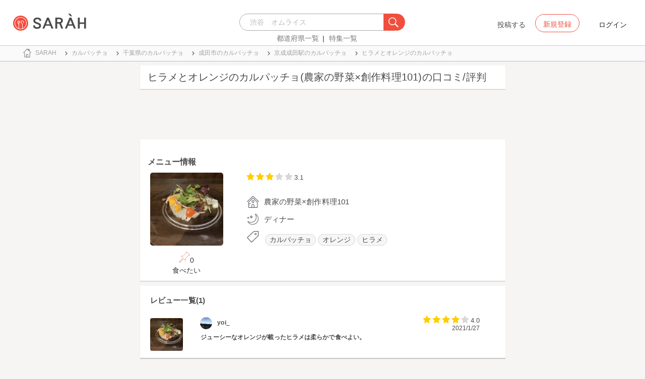

--- FILE ---
content_type: text/html; charset=utf-8
request_url: https://sarah30.com/menus/2568191
body_size: 11327
content:
<!DOCTYPE html>
<html lang="ja">
  <head>
    <!-- Google Tag Manager -->
    <script>(function(w,d,s,l,i){w[l]=w[l]||[];w[l].push({'gtm.start':
    new Date().getTime(),event:'gtm.js'});var f=d.getElementsByTagName(s)[0],
    j=d.createElement(s),dl=l!='dataLayer'?'&l='+l:'';j.async=true;j.src=
    'https://www.googletagmanager.com/gtm.js?id='+i+dl+ '&gtm_auth=0QjIEuUzAgIke0c1oG0biQ&gtm_preview=env-2&gtm_cookies_win=x';f.parentNode.insertBefore(j,f);
    })(window,document,'script','dataLayer','GTM-T45HD9V');</script>
    <!-- End Google Tag Manager -->

    <meta property="fb:app_id" content="664988653549316" />
    <meta property="og:site_name" content="No.1のメニューが見つかる外食クチコミサービス《SARAH》" />
    <meta property="fb:admins" content="SARAH.OfficialAccount" />

      <title data-react-helmet="true">ヒラメとオレンジのカルパッチョ(農家の野菜×創作料理101)の口コミ一覧 | No.1のメニューが見つかる外食クチコミサービス《SARAH》</title>
      <meta data-react-helmet="true" property="og:type" content="article"/><meta data-react-helmet="true" property="og:url" content="https://sarah30.com/menus/2568191"/><meta data-react-helmet="true" name="description" content="ヒラメとオレンジのカルパッチョ(農家の野菜×創作料理101)の口コミ・評判なら、メニュー単位で探せる、No.1のメニューが見つかる外食クチコミサービス《SARAH》[サラ]。農家の野菜×創作料理101の人気メニューヒラメとオレンジのカルパッチョの口コミ・評価を見ることができます。"/><meta data-react-helmet="true" name="keywords" content="口コミ"/><meta data-react-helmet="true" name="og:description" content="ヒラメとオレンジのカルパッチョ(農家の野菜×創作料理101)の口コミ・評判なら、メニュー単位で探せる、No.1のメニューが見つかる外食クチコミサービス《SARAH》[サラ]。農家の野菜×創作料理101の人気メニューヒラメとオレンジのカルパッチョの口コミ・評価を見ることができます。"/><meta data-react-helmet="true" name="og:title" content="ヒラメとオレンジのカルパッチョ(農家の野菜×創作料理101)の口コミ一覧 | No.1のメニューが見つかる外食クチコミサービス《SARAH》"/><meta data-react-helmet="true" property="og:image" content="https://cdn.sarah30.com/reviews/photos/000/772/340/x_large/27b1e65aefb20dbcf448f58b9d70ffff6f178998.jpg"/><meta data-react-helmet="true" name="robots" content="max-image-preview:large"/>
      

    <script src="/lazysizes.min.js" type="text/javascript" async=""></script>
    <meta name="csrf-param" content="authenticity_token" />
<meta name="csrf-token" content="lTFkjhL0LSSikyfLdB9TzFyZYAW9et6isi3XAdPNWivcZCFcY1REnua6D8o/GUrifZGxT2BIBM0bGmeKKmcqBw==" />
    <link rel="stylesheet" media="all" href="/assets/application-333e3ded5c426113eb1c9bfa1a5eec1ce6005022b34541c4314e98b1c1d082c3.css" />
    
    <meta name="viewport" content="width=device-width,initial-scale=1.0,minimum-scale=1.0,user-scalable=no">
    <link rel="shortcut icon" type="image/x-icon" href="/favicon.ico" />
      <script type="application/ld+json">
          [{"@context":"http://schema.org","@type":"Product","name":"ヒラメとオレンジのカルパッチョ","url":"https://sarah30.com/menus/2568191","image":"https://cdn.sarah30.com/reviews/photos/000/772/340/large/ff5169116e91ee6ddc646f2f0f6549b9e622df38.jpg","thumbnailUrl":"https://cdn.sarah30.com/reviews/photos/000/772/340/thumb/6c12ee1304258be41d48bfa1600d639290c3e542.jpg","provider":{"@context":"http://schema.org","@type":"Restaurant","name":"農家の野菜×創作料理101","address":"千葉県成田市花崎町８１４−９","telephone":"0476857611","image":"https://cdn.sarah30.com/assets/no-menu-image-500_500.jpg"},"aggregateRating":{"@type":"AggregateRating","ratingValue":"3.1","bestRating":"5","ratingCount":1,"worstRating":"1"},"review":[{"@type":"Review","author":{"@type":"Person","name":"yoi_"},"datePublished":"2021-01-27T21:26:24.000Z","dateCreated":"2021-01-27T21:26:24.000Z","dateModified":"2021-01-29T11:56:26.000Z","description":"ジューシーなオレンジが載ったヒラメは柔らかで食べよい。","reviewRating":{"@type":"Rating","bestRating":"5","ratingValue":"4.0","worstRating":"1"}}]},{"@context":"https://schema.org","@graph":[{"@type":"WebSite","@id":"https://sarah30.com/#website","url":"https://sarah30.com/","name":"No.1のメニューが見つかる外食クチコミサービス《SARAH》","description":"レストランの一皿に対する口コミを中心とした、No.1のメニューが見つかる外食クチコミサービス《SARAH》[サラ] 全国3081397件の件の人気メニューランキングから、それぞれのジャンル・地域の人気おすすめメニューの口コミ・評判・ランキングを見て食べたい一皿を見つけよう。","publisher":{"@id":"https://sarah30.com/#organization"},"inLanguage":"ja"},{"@type":"WebPage","@id":"https://sarah30.com/menus/2568191","url":"https://sarah30.com/menus/2568191","name":"ヒラメとオレンジのカルパッチョ(農家の野菜×創作料理101)の口コミ一覧 | No.1のメニューが見つかる外食クチコミサービス《SARAH》","isPartOf":{"@id":"https://sarah30.com/#website"},"primaryImageOfPage":{"@id":"https://cdn.sarah30.com/reviews/photos/000/772/340/x_large/27b1e65aefb20dbcf448f58b9d70ffff6f178998.jpg"},"image":{"@id":"https://cdn.sarah30.com/reviews/photos/000/772/340/x_large/27b1e65aefb20dbcf448f58b9d70ffff6f178998.jpg"},"description":"ヒラメとオレンジのカルパッチョ(農家の野菜×創作料理101)の口コミ・評判なら、メニュー単位で探せる、No.1のメニューが見つかる外食クチコミサービス《SARAH》[サラ]。農家の野菜×創作料理101の人気メニューヒラメとオレンジのカルパッチョの口コミ・評価を見ることができます。","breadcrumb":{"@id":"https://sarah30.com/menus/2568191#breadcrumb"},"inLanguage":"ja","potentialAction":[{"@type":"ReadAction","target":"https://sarah30.com/menus/2568191#breadcrumb"}]},{"@type":"ImageObject","inLanguage":"ja","@id":"https://sarah30.com/menus/2568191","url":"https://cdn.sarah30.com/reviews/photos/000/772/340/x_large/27b1e65aefb20dbcf448f58b9d70ffff6f178998.jpg","contentUrl":"https://cdn.sarah30.com/reviews/photos/000/772/340/x_large/27b1e65aefb20dbcf448f58b9d70ffff6f178998.jpg"},{"@type":"BreadcrumbList","@id":"https://sarah30.com/menus/2568191#breadcrumb","itemListElement":[{"@type":"ListItem","position":1,"item":{"@id":"https://sarah30.com/","name":"トップ"}},{"@type":"ListItem","position":2,"item":{"@id":"https://sarah30.com/カルパッチョ","name":"カルパッチョ"}},{"@type":"ListItem","position":3,"item":{"@id":"https://sarah30.com/カルパッチョ?state=12","name":"千葉県のカルパッチョ"}},{"@type":"ListItem","position":4,"item":{"@id":"https://sarah30.com/カルパッチョ?city=626","name":"成田市のカルパッチョ"}},{"@type":"ListItem","position":5,"item":{"@id":"https://sarah30.com/カルパッチョ?station=5428","name":"京成成田駅のカルパッチョ"}},{"@type":"ListItem","position":6,"item":{"@id":"https://sarah30.com/menus/2568191","name":"ヒラメとオレンジのカルパッチョ"}}]},{"@type":"Organization","@id":"https://sarah30.com/#organization","name":"SARAH Inc.","url":"https://corporate.sarah30.com/"}]}]
      </script>

    <script async src="https://www.googletagmanager.com/gtag/js?id=AW-952812358"></script>
    <script>
      window.dataLayer = window.dataLayer || [];
      function gtag(){dataLayer.push(arguments);}
    </script>

    <meta name="msvalidate.01" content="3BD4695777AAE845308EF203EEEA2484" />

    <script async src="https://pagead2.googlesyndication.com/pagead/js/adsbygoogle.js?client=ca-pub-6852609287458553"
     crossorigin="anonymous"></script>
   <script>
      (adsbygoogle = window.adsbygoogle || []).push({google_ad_client: 'ca-pub-6852609287458553',enable_page_level_ads: true});
    </script>
  </head>



  <body class="desktop">
    <!-- Google Tag Manager (noscript) -->
    <noscript><iframe src="https://www.googletagmanager.com/ns.html?id=GTM-T45HD9V&gtm_auth=0QjIEuUzAgIke0c1oG0biQ&gtm_preview=env-2&gtm_cookies_win=x"
    height="0" width="0" style="display:none;visibility:hidden"></iframe></noscript>
    <!-- End Google Tag Manager (noscript) -->

    <script type="application/json" id="js-react-on-rails-context">{"inMailer":false,"i18nLocale":"ja","i18nDefaultLocale":"ja","href":"https://sarah30.com/menus/2568191","location":"/menus/2568191","scheme":"https","host":"sarah30.com","port":null,"pathname":"/menus/2568191","search":null,"httpAcceptLanguage":null,"serverSide":false}</script>
<script type="application/json" class="js-react-on-rails-component">{"component_name":"Router","props":{"gaTrackingId":"UA-46433934-3","request_variant":"desktop","facebookPixelId":2130854556934564,"twitterConversionTagId":"o0g3q","googleAdwordsRemarketingTagId":"AW-952812358"},"trace":false,"dom_id":"Router-react-component-e4742b94-c7e5-4313-b40e-f141c0685cb0"}</script>
    <div id="Router-react-component-e4742b94-c7e5-4313-b40e-f141c0685cb0"><div data-reactroot="" data-reactid="1" data-react-checksum="-1000173228"><!-- react-empty: 2 --><header class="header-container add-border" data-reactid="3"><p class="sarah-title" style="margin:0 auto;width:400px;" data-reactid="4"><a rel="" href="/" data-reactid="5"><img src="/image/logo-desktop.svg" alt="No.1のメニューが見つかる外食クチコミサービス《SARAH》" height="23" width="102" class="desktop-logo" style="vertical-align:top;" data-reactid="6"/></a></p><div class="searchbox" data-reactid="7"><section data-reactid="8"><form action="/menus" data-reactid="9"><div class="input-group seach-box-style-for-device" data-reactid="10"><div role="combobox" aria-haspopup="listbox" aria-owns="react-autowhatever-1" aria-expanded="false" class="react-autosuggest__container" data-reactid="11"><input type="search" value="" autocomplete="off" aria-autocomplete="list" aria-controls="react-autowhatever-1" class="react-autosuggest__input" placeholder="渋谷　オムライス" data-reactid="12"/><div id="react-autowhatever-1" role="listbox" class="react-autosuggest__suggestions-container" data-reactid="13"></div></div><div class="input-group-btn search-btn-for-device" data-reactid="14"><button type="submit" data-reactid="15"><img src="/image/search_button@3x.png" class="btn btn-default search-box-btn desktop-search-btn" alt="" data-reactid="16"/></button></div></div></form><nav class="search-btn-bottom-link" style="padding-top:5px;" data-reactid="17"><ul data-reactid="18"><li data-reactid="19"><a class="state-text header-link first" href="/states" data-reactid="20">都道府県一覧</a></li><li data-reactid="21"><a href="/topics" class="state-text header-link" data-reactid="22">特集一覧</a></li></ul></nav></section></div><div data-reactid="23"><div class="register-contents" data-reactid="24"><span class="post-btn" data-reactid="25">投稿する</span><button class="register-button" style="border:10px;box-sizing:border-box;display:inline-block;font-family:Roboto, sans-serif;-webkit-tap-highlight-color:rgba(0, 0, 0, 0);cursor:pointer;text-decoration:none;margin:0;padding:0;outline:none;font-size:inherit;font-weight:inherit;position:relative;z-index:1;height:36px;line-height:36px;min-width:88px;color:rgba(0, 0, 0, 0.87);transition:all 450ms cubic-bezier(0.23, 1, 0.32, 1) 0ms;border-radius:2px;user-select:none;overflow:hidden;background-color:rgba(0, 0, 0, 0);text-align:center;-moz-box-sizing:border-box;-webkit-transition:all 450ms cubic-bezier(0.23, 1, 0.32, 1) 0ms;-moz-transition:all 450ms cubic-bezier(0.23, 1, 0.32, 1) 0ms;-webkit-user-select:none;-moz-user-select:none;-ms-user-select:none;" tabindex="0" type="button" data-reactid="26"><div data-reactid="27"><span style="position:relative;padding-left:16px;padding-right:16px;vertical-align:middle;letter-spacing:0;text-transform:uppercase;font-weight:500;font-size:14px;" data-reactid="28">新規登録</span></div></button><button class="login-text none-link-decoration" style="border:10px;box-sizing:border-box;display:inline-block;font-family:Roboto, sans-serif;-webkit-tap-highlight-color:rgba(0, 0, 0, 0);cursor:pointer;text-decoration:none;margin:0;padding:0;outline:none;font-size:inherit;font-weight:inherit;position:relative;z-index:1;height:36px;line-height:36px;min-width:88px;color:rgba(0, 0, 0, 0.87);transition:all 450ms cubic-bezier(0.23, 1, 0.32, 1) 0ms;border-radius:2px;user-select:none;overflow:hidden;background-color:rgba(0, 0, 0, 0);text-align:center;-moz-box-sizing:border-box;-webkit-transition:all 450ms cubic-bezier(0.23, 1, 0.32, 1) 0ms;-moz-transition:all 450ms cubic-bezier(0.23, 1, 0.32, 1) 0ms;-webkit-user-select:none;-moz-user-select:none;-ms-user-select:none;" tabindex="0" type="button" data-reactid="29"><div data-reactid="30"><!-- react-text: 31 -->ログイン<!-- /react-text --></div></button></div><!-- react-empty: 32 --></div><span style="position:absolute;bottom:0;right:0;" data-reactid="33"></span></header><main style="margin-top:100px;" data-reactid="34"><div class="desktop-top-container" data-reactid="35"><!-- react-empty: 36 --><nav class="desktop-breadcrumb clearfix _nav_breadcrumb" data-reactid="37"><ol itemscope="" itemtype="http://schema.org/BreadcrumbList" data-reactid="38"><li itemprop="itemListElement" itemscope="" itemtype="http://schema.org/ListItem" data-reactid="39"><a href="/" class="" itemprop="item" data-reactid="40"><div data-reactid="41"><div class="breadcrumb-content" style="color:#4a4a4a;display:block;font-size:13px;line-height:normal;position:relative;transition:all 450ms cubic-bezier(0.23, 1, 0.32, 1) 0ms;margin-left:0;padding-left:50px;padding-right:16px;padding-bottom:5px;padding-top:8px;min-height:35px;font-family:HiraginoSans-W6;font-weight:600;font-style:normal;font-stretch:normal;letter-spacing:-0.1px;-webkit-transition:all 450ms cubic-bezier(0.23, 1, 0.32, 1) 0ms;-moz-transition:all 450ms cubic-bezier(0.23, 1, 0.32, 1) 0ms;" data-reactid="42"><img src="/image/breadcrumb_home.svg" style="height:24px;width:24px;display:block;position:absolute;top:0;margin:12px;left:4px;margin-top:5px;margin-bottom:5px;" class="home" alt="トップ" color="#757575" data-reactid="43"/><span class="breadcrumb-text-home" data-reactid="44"><span itemprop="name" data-reactid="45">SARAH</span></span></div></div></a><meta itemprop="position" content="1" data-reactid="46"/></li><li itemprop="itemListElement" itemscope="" itemtype="http://schema.org/ListItem" data-reactid="47"><a href="/カルパッチョ" class="" itemprop="item" data-reactid="48"><div data-reactid="49"><div class="breadcrumb-content" style="color:#4a4a4a;display:block;font-size:13px;line-height:normal;position:relative;transition:all 450ms cubic-bezier(0.23, 1, 0.32, 1) 0ms;margin-left:0;padding-left:50px;padding-right:16px;padding-bottom:5px;padding-top:8px;min-height:35px;font-family:HiraginoSans-W6;font-weight:600;font-style:normal;font-stretch:normal;letter-spacing:-0.1px;-webkit-transition:all 450ms cubic-bezier(0.23, 1, 0.32, 1) 0ms;-moz-transition:all 450ms cubic-bezier(0.23, 1, 0.32, 1) 0ms;" data-reactid="50"><img src="/image/allow-right.svg" style="height:24px;width:24px;display:block;position:absolute;top:0;margin:12px;left:4px;margin-top:5px;margin-bottom:5px;" class="breadcrumb-icon" alt="" color="#757575" data-reactid="51"/><span class="breadcrumb-text" data-reactid="52"><span itemprop="name" data-reactid="53">カルパッチョ</span></span></div></div></a><meta itemprop="position" content="2" data-reactid="54"/></li><li itemprop="itemListElement" itemscope="" itemtype="http://schema.org/ListItem" data-reactid="55"><a href="/カルパッチョ?state=12" class="" itemprop="item" data-reactid="56"><div data-reactid="57"><div class="breadcrumb-content" style="color:#4a4a4a;display:block;font-size:13px;line-height:normal;position:relative;transition:all 450ms cubic-bezier(0.23, 1, 0.32, 1) 0ms;margin-left:0;padding-left:50px;padding-right:16px;padding-bottom:5px;padding-top:8px;min-height:35px;font-family:HiraginoSans-W6;font-weight:600;font-style:normal;font-stretch:normal;letter-spacing:-0.1px;-webkit-transition:all 450ms cubic-bezier(0.23, 1, 0.32, 1) 0ms;-moz-transition:all 450ms cubic-bezier(0.23, 1, 0.32, 1) 0ms;" data-reactid="58"><img src="/image/allow-right.svg" style="height:24px;width:24px;display:block;position:absolute;top:0;margin:12px;left:4px;margin-top:5px;margin-bottom:5px;" class="breadcrumb-icon" alt="" color="#757575" data-reactid="59"/><span class="breadcrumb-text" data-reactid="60"><span itemprop="name" data-reactid="61">千葉県のカルパッチョ</span></span></div></div></a><meta itemprop="position" content="3" data-reactid="62"/></li><li itemprop="itemListElement" itemscope="" itemtype="http://schema.org/ListItem" data-reactid="63"><a href="/カルパッチョ?city=626" class="" itemprop="item" data-reactid="64"><div data-reactid="65"><div class="breadcrumb-content" style="color:#4a4a4a;display:block;font-size:13px;line-height:normal;position:relative;transition:all 450ms cubic-bezier(0.23, 1, 0.32, 1) 0ms;margin-left:0;padding-left:50px;padding-right:16px;padding-bottom:5px;padding-top:8px;min-height:35px;font-family:HiraginoSans-W6;font-weight:600;font-style:normal;font-stretch:normal;letter-spacing:-0.1px;-webkit-transition:all 450ms cubic-bezier(0.23, 1, 0.32, 1) 0ms;-moz-transition:all 450ms cubic-bezier(0.23, 1, 0.32, 1) 0ms;" data-reactid="66"><img src="/image/allow-right.svg" style="height:24px;width:24px;display:block;position:absolute;top:0;margin:12px;left:4px;margin-top:5px;margin-bottom:5px;" class="breadcrumb-icon" alt="" color="#757575" data-reactid="67"/><span class="breadcrumb-text" data-reactid="68"><span itemprop="name" data-reactid="69">成田市のカルパッチョ</span></span></div></div></a><meta itemprop="position" content="4" data-reactid="70"/></li><li itemprop="itemListElement" itemscope="" itemtype="http://schema.org/ListItem" data-reactid="71"><a href="/カルパッチョ?station=5428" class="" itemprop="item" data-reactid="72"><div data-reactid="73"><div class="breadcrumb-content" style="color:#4a4a4a;display:block;font-size:13px;line-height:normal;position:relative;transition:all 450ms cubic-bezier(0.23, 1, 0.32, 1) 0ms;margin-left:0;padding-left:50px;padding-right:16px;padding-bottom:5px;padding-top:8px;min-height:35px;font-family:HiraginoSans-W6;font-weight:600;font-style:normal;font-stretch:normal;letter-spacing:-0.1px;-webkit-transition:all 450ms cubic-bezier(0.23, 1, 0.32, 1) 0ms;-moz-transition:all 450ms cubic-bezier(0.23, 1, 0.32, 1) 0ms;" data-reactid="74"><img src="/image/allow-right.svg" style="height:24px;width:24px;display:block;position:absolute;top:0;margin:12px;left:4px;margin-top:5px;margin-bottom:5px;" class="breadcrumb-icon" alt="" color="#757575" data-reactid="75"/><span class="breadcrumb-text" data-reactid="76"><span itemprop="name" data-reactid="77">京成成田駅のカルパッチョ</span></span></div></div></a><meta itemprop="position" content="5" data-reactid="78"/></li><li itemprop="itemListElement" itemscope="" itemtype="http://schema.org/ListItem" data-reactid="79"><a href="/menus/2568191" disabled="" class="disable-link" itemprop="item" data-reactid="80"><div data-reactid="81"><div class="breadcrumb-content" style="color:#4a4a4a;display:block;font-size:13px;line-height:normal;position:relative;transition:all 450ms cubic-bezier(0.23, 1, 0.32, 1) 0ms;margin-left:0;padding-left:50px;padding-right:16px;padding-bottom:5px;padding-top:8px;min-height:35px;font-family:HiraginoSans-W6;font-weight:600;font-style:normal;font-stretch:normal;letter-spacing:-0.1px;-webkit-transition:all 450ms cubic-bezier(0.23, 1, 0.32, 1) 0ms;-moz-transition:all 450ms cubic-bezier(0.23, 1, 0.32, 1) 0ms;" data-reactid="82"><img src="/image/allow-right.svg" style="height:24px;width:24px;display:block;position:absolute;top:0;margin:12px;left:4px;margin-top:5px;margin-bottom:5px;" class="breadcrumb-icon" alt="" color="#757575" data-reactid="83"/><span class="breadcrumb-text" data-reactid="84"><span itemprop="name" data-reactid="85">ヒラメとオレンジのカルパッチョ</span></span></div></div></a><meta itemprop="position" content="6" data-reactid="86"/></li></ol></nav><div class="content-single-col" data-reactid="87"><article class="desktop-menu-detail-container" data-reactid="88"><h1 data-reactid="89">ヒラメとオレンジのカルパッチョ(農家の野菜×創作料理101)の口コミ/評判</h1><div style="width:100%;height:90px;padding:2px 0;" data-reactid="90"><ins class="adsbygoogle" style="display:inline-block;width:100%;height:100%;" data-ad-client="ca-pub-6852609287458553" data-ad-slot="7347106661" data-reactid="91"></ins></div><section class="menu-card clearfix _section_menu_information" style="padding-top:15px;" data-reactid="92"><h2 class="subtitle-text subtitle-base-font" data-reactid="93">メニュー情報</h2><div class="pull-left" style="width:25%;" data-reactid="94"><div style="margin-left:20px;width:145px;" data-reactid="95"><img style="border-radius:5px;" src="https://cdn.sarah30.com/reviews/photos/000/772/340/large/ff5169116e91ee6ddc646f2f0f6549b9e622df38.jpg" width="145" height="145" alt="ヒラメとオレンジのカルパッチョ(農家の野菜×創作料理101)" data-reactid="96"/><div class="text-center" style="margin-top:10px;margin-bottom:10px;" data-reactid="97"><div class="clip-btn-container" style="margin:0 auto;" data-reactid="98"><div data-reactid="99"><button style="border:none;background-color:#fff;outline:none;" data-reactid="100"><img src="/image/pin.svg" style="vertical-align:baseline;" alt="食べたいに登録" data-reactid="101"/><span data-reactid="102">0</span><div data-reactid="103"><span class=" text-base-font" data-reactid="104">食べたい</span></div></button></div></div></div></div></div><div class="pull-left" style="width:75%;" data-reactid="105"><div style="margin-left:30px;width:90%;" data-reactid="106"><div class="clearfix" data-reactid="107"><div class="pull-left" data-reactid="108"><span class="menu-score-outline " style="margin-top:3px;" data-reactid="109"><span class="menu-scored-star" data-reactid="110"></span><span class="menu-scored-star" data-reactid="111"></span><span class="menu-scored-star" data-reactid="112"></span><span class="menu-unscore-star" data-reactid="113"></span><span class="menu-unscore-star" data-reactid="114"></span><span class="menu-score-text text-base-font" data-reactid="115">3.1</span><span class="review-created-at" data-reactid="116"></span></span></div><div class="pull-left" style="padding-left:50px;" data-reactid="117"><span class="price-text text-base-font" data-reactid="118"></span></div></div><div style="margin-left:-15px;margin-top:20px;" data-reactid="119"><div data-reactid="120"><div style="color:#4a4a4a;display:block;font-size:13px;line-height:normal;position:relative;transition:all 450ms cubic-bezier(0.23, 1, 0.32, 1) 0ms;margin-left:0;padding-left:50px;padding-right:16px;padding-bottom:5px;padding-top:8px;min-height:35px;font-family:HiraginoSans-W6;font-weight:600;font-style:normal;font-stretch:normal;letter-spacing:-0.1px;-webkit-transition:all 450ms cubic-bezier(0.23, 1, 0.32, 1) 0ms;-moz-transition:all 450ms cubic-bezier(0.23, 1, 0.32, 1) 0ms;" data-reactid="121"><img src="/image/home.svg" style="height:24px;width:24px;display:block;position:absolute;top:0;margin:12px;left:4px;margin-top:5px;margin-bottom:5px;" alt="" color="#757575" data-reactid="122"/><span class="menu-content-name" data-reactid="123">農家の野菜×創作料理101</span></div></div><div data-reactid="124"><div style="color:#4a4a4a;display:block;font-size:13px;line-height:normal;position:relative;transition:all 450ms cubic-bezier(0.23, 1, 0.32, 1) 0ms;margin-left:0;padding-left:50px;padding-right:16px;padding-bottom:5px;padding-top:8px;min-height:35px;font-family:HiraginoSans-W6;font-weight:600;font-style:normal;font-stretch:normal;letter-spacing:-0.1px;-webkit-transition:all 450ms cubic-bezier(0.23, 1, 0.32, 1) 0ms;-moz-transition:all 450ms cubic-bezier(0.23, 1, 0.32, 1) 0ms;" data-reactid="125"><img src="/image/evening.svg" style="height:24px;width:24px;display:block;position:absolute;top:0;margin:12px;left:4px;margin-top:5px;margin-bottom:5px;" alt="" color="#757575" data-reactid="126"/><span class="menu-content-name" data-reactid="127">ディナー</span></div></div><div data-reactid="128"><div data-reactid="129"><div style="color:#4a4a4a;display:block;font-size:13px;line-height:30px;position:relative;transition:all 450ms cubic-bezier(0.23, 1, 0.32, 1) 0ms;margin-left:0;padding-left:50px;padding-right:16px;padding-bottom:5px;padding-top:8px;min-height:35px;font-family:HiraginoSans-W6;font-weight:600;font-style:normal;font-stretch:normal;letter-spacing:-0.1px;-webkit-transition:all 450ms cubic-bezier(0.23, 1, 0.32, 1) 0ms;-moz-transition:all 450ms cubic-bezier(0.23, 1, 0.32, 1) 0ms;" data-reactid="130"><li class="tag_container" data-reactid="131"><a class=" text-base-font" style="min-width:25px;height:25px;border-radius:38px;background-color:rgba(74, 74, 74, 0.05);border:solid 1px #d8d8d8;padding:3px 8px 3px 8px;margin-left:2px;margin-right:2px;white-space:nowrap;" href="/カルパッチョ" data-reactid="132">カルパッチョ</a></li><li class="tag_container" data-reactid="133"><a class=" text-base-font" style="min-width:25px;height:25px;border-radius:38px;background-color:rgba(74, 74, 74, 0.05);border:solid 1px #d8d8d8;padding:3px 8px 3px 8px;margin-left:2px;margin-right:2px;white-space:nowrap;" href="/menus?menu_ingredients[]=26" data-reactid="134">オレンジ</a></li><li class="tag_container" data-reactid="135"><a class=" text-base-font" style="min-width:25px;height:25px;border-radius:38px;background-color:rgba(74, 74, 74, 0.05);border:solid 1px #d8d8d8;padding:3px 8px 3px 8px;margin-left:2px;margin-right:2px;white-space:nowrap;" href="/menus?menu_ingredients[]=1785" data-reactid="136">ヒラメ</a></li><img src="/image/tag-icon.svg" style="height:24px;width:24px;display:block;position:absolute;top:0;margin:12px;left:4px;margin-top:5px;margin-bottom:5px;" alt="" color="#757575" data-reactid="137"/></div></div></div><div class="pull-right" style="margin-bottom:20px;" data-reactid="138"></div></div></div></div></section><section class="review-list-container review-list _section_menu_reviews" data-reactid="139"><h2 class="review-list-title subtitle-base-font" data-reactid="140">レビュー一覧(1)</h2><ul data-reactid="141"><li class="row no-side-margin review-card" data-reactid="142"><div class="col-md-2 col-xs-2 no-side-padding" data-reactid="143"><img src="https://cdn.sarah30.com/reviews/photos/000/772/340/thumb/6c12ee1304258be41d48bfa1600d639290c3e542.jpg" width="65" height="65" class="review-image" alt="ヒラメとオレンジのカルパッチョ(農家の野菜×創作料理101)" data-reactid="144"/></div><div class="col-md-10 col-xs-10 no-side-padding" data-reactid="145"><a rel="nofollow" href="/users/yoi_" data-reactid="146"><div data-reactid="147"><div class="reviewer-info" style="color:#4a4a4a;display:block;font-size:13px;line-height:normal;position:relative;transition:all 450ms cubic-bezier(0.23, 1, 0.32, 1) 0ms;margin-left:0;padding-left:50px;padding-right:16px;padding-bottom:5px;padding-top:8px;min-height:35px;font-family:HiraginoSans-W6;font-weight:600;font-style:normal;font-stretch:normal;letter-spacing:-0.1px;-webkit-transition:all 450ms cubic-bezier(0.23, 1, 0.32, 1) 0ms;-moz-transition:all 450ms cubic-bezier(0.23, 1, 0.32, 1) 0ms;" data-reactid="148"><img src="https://cdn.sarah30.com/users/avatars/000/016/142/thumb/profile-bgh5MK4X8z.jpeg?1512125776" style="height:24px;width:24px;display:block;position:absolute;top:0;margin:12px;left:4px;margin-top:5px;margin-bottom:5px;" class="icon-image" alt="yoi_" color="#757575" data-reactid="149"/><span class="username" data-reactid="150">yoi_</span></div></div></a><span class="menu-score-outline review-score" data-reactid="151"><span class="menu-scored-star" data-reactid="152"></span><span class="menu-scored-star" data-reactid="153"></span><span class="menu-scored-star" data-reactid="154"></span><span class="menu-scored-star" data-reactid="155"></span><span class="menu-unscore-star" data-reactid="156"></span><span class="menu-score-text text-base-font" data-reactid="157">4.0</span><span class="review-created-at" data-reactid="158">2021/1/27</span></span><div class="comment" data-reactid="159"><p class="comment-text" data-reactid="160">ジューシーなオレンジが載ったヒラメは柔らかで食べよい。</p></div><span data-reactid="161"></span></div></li></ul></section><section class="shop-content-container shop-card _section_shop_information" data-reactid="162"><h2 class="subtitle-text subtitle-base-font" data-reactid="163">店舗情報</h2><div class="row no-side-margin" data-reactid="164"><div class="col-md-6 col-xs-6 no-side-padding" data-reactid="165"><div style="height:170px;width:320px;margin:0 auto;background-color:#e6e6e6;" data-reactid="166"><iframe frameborder="0" style="width:100%;height:100%;" src="https://www.google.com/maps/embed/v1/place?zoom=16&amp;q=35.7773693,140.3163269&amp;key=AIzaSyA_4TVZGfYmtSAQU1JoNzZwhfis5JQxwnU" data-reactid="167"></iframe></div></div><div class="col-md-6 col-xs-6 no-side-padding" data-reactid="168"><div data-reactid="169"><a rel="" href="/shops/1511636" data-reactid="170"><div data-reactid="171"><div style="margin-left:0;padding-left:50px;padding-right:16px;padding-bottom:5px;padding-top:8px;position:relative;min-height:35px;" data-reactid="172"><img src="/image/home.svg" style="height:24px;width:24px;display:block;position:absolute;top:0;margin:12px;left:4px;margin-top:5px;margin-bottom:5px;" alt="" color="#757575" data-reactid="173"/><span class="menu-content-name" data-reactid="174">農家の野菜×創作料理101</span></div></div></a></div><div data-reactid="175"><div style="color:#4a4a4a;display:block;font-size:13px;line-height:normal;position:relative;transition:all 450ms cubic-bezier(0.23, 1, 0.32, 1) 0ms;margin-left:0;padding-left:50px;padding-right:16px;padding-bottom:5px;padding-top:8px;min-height:35px;font-family:HiraginoSans-W6;font-weight:600;font-style:normal;font-stretch:normal;letter-spacing:-0.1px;-webkit-transition:all 450ms cubic-bezier(0.23, 1, 0.32, 1) 0ms;-moz-transition:all 450ms cubic-bezier(0.23, 1, 0.32, 1) 0ms;" data-reactid="176"><img src="/image/map.svg" style="height:24px;width:24px;display:block;position:absolute;top:0;margin:12px;left:4px;margin-top:5px;margin-bottom:5px;" alt="" color="#757575" data-reactid="177"/><span class="shop-content-text" data-reactid="178">千葉県成田市花崎町８１４−９</span></div></div><div data-reactid="179"><div style="color:#4a4a4a;display:block;font-size:13px;line-height:normal;position:relative;transition:all 450ms cubic-bezier(0.23, 1, 0.32, 1) 0ms;margin-left:0;padding-left:50px;padding-right:16px;padding-bottom:5px;padding-top:8px;min-height:35px;font-family:HiraginoSans-W6;font-weight:600;font-style:normal;font-stretch:normal;letter-spacing:-0.1px;-webkit-transition:all 450ms cubic-bezier(0.23, 1, 0.32, 1) 0ms;-moz-transition:all 450ms cubic-bezier(0.23, 1, 0.32, 1) 0ms;" data-reactid="180"><img src="/image/clock.svg" style="height:24px;width:24px;display:block;position:absolute;top:0;margin:12px;left:4px;margin-top:5px;margin-bottom:5px;" alt="" color="#757575" data-reactid="181"/><span class="shop-content-text" data-reactid="182">今日不明</span></div></div><div data-reactid="183"><div style="color:#4a4a4a;display:block;font-size:13px;line-height:30px;position:relative;transition:all 450ms cubic-bezier(0.23, 1, 0.32, 1) 0ms;margin-left:0;padding-left:50px;padding-right:16px;padding-bottom:5px;padding-top:8px;min-height:35px;font-family:HiraginoSans-W6;font-weight:600;font-style:normal;font-stretch:normal;letter-spacing:-0.1px;-webkit-transition:all 450ms cubic-bezier(0.23, 1, 0.32, 1) 0ms;-moz-transition:all 450ms cubic-bezier(0.23, 1, 0.32, 1) 0ms;" data-reactid="184"><a style="font-family:HiraginoSans-W3;" href="/menus?station=1918" data-reactid="185"><span class="text-base-font" data-reactid="186">成田</span></a><!-- react-text: 187 --> / <!-- /react-text --><a style="font-family:HiraginoSans-W3;" href="/menus?station=5428" data-reactid="188"><span class="text-base-font" data-reactid="189">京成成田</span></a><img src="/image/train.svg" style="height:24px;width:24px;display:block;position:absolute;top:0;margin:12px;left:4px;margin-top:5px;margin-bottom:5px;" alt="" color="#757575" data-reactid="190"/></div></div><div data-reactid="191"><div style="color:#4a4a4a;display:block;font-size:13px;line-height:normal;position:relative;transition:all 450ms cubic-bezier(0.23, 1, 0.32, 1) 0ms;margin-left:0;padding-left:50px;padding-right:16px;padding-bottom:5px;padding-top:8px;min-height:35px;font-family:HiraginoSans-W6;font-weight:600;font-style:normal;font-stretch:normal;letter-spacing:-0.1px;-webkit-transition:all 450ms cubic-bezier(0.23, 1, 0.32, 1) 0ms;-moz-transition:all 450ms cubic-bezier(0.23, 1, 0.32, 1) 0ms;" data-reactid="192"><img src="/image/phone.svg" style="height:24px;width:24px;display:block;position:absolute;top:0;margin:12px;left:4px;margin-top:5px;margin-bottom:5px;" alt="" color="#757575" data-reactid="193"/><span class="shop-content-text" data-reactid="194">0476857611</span></div></div></div></div></section><ins class="adsbygoogle" style="display:block;margin:5px 0;" data-ad-client="ca-pub-6852609287458553" data-ad-slot="6119783348" data-ad-format="auto" data-full-width-responsive="true" data-reactid="195"></ins></article><aside class="_aside_related_genres" data-reactid="196"><section class="menu-card base" style="margin-bottom:20px;" data-reactid="197"><h2 class="related-content-title  subtitle-base-font" data-reactid="198">千葉県の関連ジャンル</h2><ul class="related-contents-list-container clearfix" data-reactid="199"><li class="related-content " data-reactid="200"><a href="/刺身?state=12" data-reactid="201"><img src="https://cdn.sarah30.com/tag_groups/cover_images/000/000/084/original/9b7442c4269cd98ec84253b86d444c80f45c2cbc.jpg?1473701628" width="120" height="120" class="related-content-image" alt="刺身" data-reactid="202"/></a><a class="related-content-name" href="/刺身?state=12" data-reactid="203">刺身</a></li><li class="related-content " data-reactid="204"><a href="/ユッケ?state=12" data-reactid="205"><img src="https://cdn.sarah30.com/tag_groups/cover_images/000/000/132/original/7df7365058d1d5d16e73361f21e4af3337322f0f.jpg?1473701860" width="120" height="120" class="related-content-image" alt="ユッケ" data-reactid="206"/></a><a class="related-content-name" href="/ユッケ?state=12" data-reactid="207">ユッケ</a></li><li class="related-content " data-reactid="208"><a href="/お造り?state=12" data-reactid="209"><img src="https://cdn.sarah30.com/tag_groups/cover_images/000/001/848/original/263fb3a32629aa1d1231cf9c5cd6807e2bed23bc.jpg?1491308648" width="120" height="120" class="related-content-image" alt="お造り" data-reactid="210"/></a><a class="related-content-name" href="/お造り?state=12" data-reactid="211">お造り</a></li><li class="related-content " data-reactid="212"><a href="/グリル?state=12" data-reactid="213"><img src="https://cdn.sarah30.com/tag_groups/cover_images/000/001/891/original/f8fe4656d9a7a85a9f0e1a14e6df7df7a1f5d874.jpg?1491309475" width="120" height="120" class="related-content-image" alt="グリル" data-reactid="214"/></a><a class="related-content-name" href="/グリル?state=12" data-reactid="215">グリル</a></li><li class="related-content " data-reactid="216"><a href="/タルタル?state=12" data-reactid="217"><img src="https://cdn.sarah30.com/tag_groups/cover_images/000/002/584/original/450657bfefd0dd12bc9754f16354edee17a36a55.jpg?1491335507" width="120" height="120" class="related-content-image" alt="タルタル" data-reactid="218"/></a><a class="related-content-name" href="/タルタル?state=12" data-reactid="219">タルタル</a></li></ul></section></aside><aside class="_aside_around_genre_rail_stations" data-reactid="220"><section class="menu-card menu-station-list-container" style="margin-top:50px;" data-reactid="221"><h2 class="subtitle subtitle-base-font" data-reactid="222">カルパッチョが食べられる周辺エリア</h2><ul class="row no-side-margin recommend-area-list" data-reactid="223"><li data-reactid="224"><a href="/カルパッチョ?station=1918" data-reactid="225">成田駅</a></li><li data-reactid="226"><a href="/カルパッチョ?station=5427" data-reactid="227">公津の杜駅</a></li></ul></section></aside><ins class="adsbygoogle" style="display:block;margin:5px 0;" data-ad-client="ca-pub-6852609287458553" data-ad-slot="6119783348" data-ad-format="auto" data-full-width-responsive="true" data-reactid="228"></ins><aside class="_aside_related_genre_rail_stations" data-reactid="229"><section class="menu-card menu-station-list-container" style="margin-top:50px;" data-reactid="230"><h2 class="subtitle subtitle-base-font" data-reactid="231">このジャンルのメニュー</h2><ul class="recommend-area-container station-genre-item" data-reactid="232"><li data-reactid="233"><a href="/カルパッチョ?station=5428" data-reactid="234">京成成田駅×カルパッチョ</a></li><li data-reactid="235"><a href="/カルパッチョ?station=1918" data-reactid="236">成田駅×カルパッチョ</a></li></ul></section></aside><!-- react-empty: 237 --><aside style="padding-top:40px;;" data-reactid="238"></aside></div></div></main><footer class="footer-content centering-contents-use-text-align" data-reactid="239"><span class="footer-link-text" data-reactid="240"><a href="https://corporate.sarah30.com/" data-reactid="241">企業概要</a><!-- react-text: 242 --> - <!-- /react-text --></span><span class="footer-link-text" data-reactid="243"><a rel="" href="/contacts/new" data-reactid="244">お問い合わせ</a><!-- react-text: 245 --> - <!-- /react-text --></span><span class="footer-link-text" data-reactid="246"><a rel="" href="/terms" data-reactid="247">利用規約</a><!-- react-text: 248 --> - <!-- /react-text --></span><span class="footer-link-text" data-reactid="249"><a rel="" href="/guideline" data-reactid="250">コンテンツガイドライン</a><!-- react-text: 251 --> - <!-- /react-text --></span><span class="footer-link-text" data-reactid="252"><a rel="" href="/privacy" data-reactid="253">プライバシーポリシー</a><!-- react-text: 254 --> - <!-- /react-text --></span><span class="footer-link-text" data-reactid="255"><a href="https://guide.sarah30.com/" data-reactid="256">ユーザーガイド</a></span></footer></div></div>
    


      <script type="application/json" id="js-react-on-rails-context">{"inMailer":false,"i18nLocale":"ja","i18nDefaultLocale":"ja","href":"https://sarah30.com/menus/2568191","location":"/menus/2568191","scheme":"https","host":"sarah30.com","port":null,"pathname":"/menus/2568191","search":null,"httpAcceptLanguage":null,"serverSide":false}</script>
<script type="application/json" data-js-react-on-rails-store="store">{"me":{"isSignedIn":false,"isSigninFaild":false,"error":{},"user":{},"ready":false},"configs":{"is_auth_token_expired":null,"environment":"production","api_host":"https://app.sarah30.com","facebook":{"app_id":664988653549316,"fields":"email,birthday,location,publish_actions"}},"menu":{"ready":true,"data":{"menu":{"name":"ヒラメとオレンジのカルパッチョ","id":2568191,"morning":0,"lunch":0,"dinner":1,"shop_id":1511636,"price":null,"score":"3.1","reviews_count":{"original":1,"humanized":"1","delimited":"1"},"clips_count":{"original":0,"humanized":"0","delimited":"0"},"move_to":null,"finished":0,"status":"active","reviews":[{"id":772340,"score":"4.0","comment":"ジューシーなオレンジが載ったヒラメは柔らかで食べよい。","created_at":"2021-01-27T21:26:24.000Z","updated_at":"2021-01-29T11:56:26.000Z","reviewed_at":"2021-01-27T21:26:24.000Z","user":{"id":16142,"username":"yoi_","avatars":{"thumb":"https://cdn.sarah30.com/users/avatars/000/016/142/thumb/profile-bgh5MK4X8z.jpeg?1512125776","medium":"https://cdn.sarah30.com/users/avatars/000/016/142/medium/profile-bgh5MK4X8z.jpeg?1512125776"}},"photos":{"thumb":"https://cdn.sarah30.com/reviews/photos/000/772/340/thumb/6c12ee1304258be41d48bfa1600d639290c3e542.jpg","small":"https://cdn.sarah30.com/reviews/photos/000/772/340/small/bc10057f36ab0abc6e8fe485c909afbeea5df253.jpg","medium":"https://cdn.sarah30.com/reviews/photos/000/772/340/medium/bd1de772db345e990c9581191de7c0cd06ffdb39.jpg","large":"https://cdn.sarah30.com/reviews/photos/000/772/340/large/ff5169116e91ee6ddc646f2f0f6549b9e622df38.jpg","x_large":"https://cdn.sarah30.com/reviews/photos/000/772/340/x_large/27b1e65aefb20dbcf448f58b9d70ffff6f178998.jpg"}}],"tag_groups":[{"id":27,"name":"カルパッチョ"}],"menu_ingredients":[{"id":26,"name":"オレンジ"},{"id":1785,"name":"ヒラメ"}],"menu_healthinesses":[],"menu_volumes":[],"menu_tastes":[],"photos":{"thumb":"https://cdn.sarah30.com/reviews/photos/000/772/340/thumb/6c12ee1304258be41d48bfa1600d639290c3e542.jpg","small":"https://cdn.sarah30.com/reviews/photos/000/772/340/small/bc10057f36ab0abc6e8fe485c909afbeea5df253.jpg","medium":"https://cdn.sarah30.com/reviews/photos/000/772/340/medium/bd1de772db345e990c9581191de7c0cd06ffdb39.jpg","large":"https://cdn.sarah30.com/reviews/photos/000/772/340/large/ff5169116e91ee6ddc646f2f0f6549b9e622df38.jpg","x_large":"https://cdn.sarah30.com/reviews/photos/000/772/340/x_large/27b1e65aefb20dbcf448f58b9d70ffff6f178998.jpg"},"formatted_price":null,"shop":{"id":1511636,"name":"農家の野菜×創作料理101","tel":"0476857611","lat":"35.7773693","lng":"140.3163269","city":"成田市","state":"千葉県","shortaddr":"千葉県成田市花崎町８１４−９","permanently_closed":0,"status":"active","relocated":false,"move_to":null,"service_provider":null,"opening_hours":{"sunday":"不明","monday":"不明","tuesday":"不明","wednesday":"不明","thursday":"不明","friday":"不明","saturday":"不明"},"distance":"京成成田駅から141m","rail_stations":[{"id":1918,"name":"成田","distance":"0.2283691245114012"},{"id":5428,"name":"京成成田","distance":"0.1410554260749566"}],"tag_groups":[{"id":27,"name":"カルパッチョ"},{"id":7504,"name":"アンチョビ"},{"id":2763,"name":"ロースト"},{"id":1914,"name":"ソース"},{"id":1960,"name":"マリネ"},{"id":1901,"name":"サラダ"},{"id":4745,"name":"トマトソース"},{"id":93,"name":"リゾット"},{"id":285,"name":"タリアテッレ"},{"id":76,"name":"パスタ"},{"id":133,"name":"クレームブリュレ"},{"id":2708,"name":"ブリュレ"},{"id":78,"name":"ケーキ"},{"id":1847,"name":"お通し"},{"id":427,"name":"マリナーラ"},{"id":71,"name":"ピザ"},{"id":99,"name":"バーニャ・カウダ"},{"id":2505,"name":"クリーム"},{"id":1732,"name":"春巻"},{"id":7956,"name":"煮込み"}]},"me":{"clipped":false}},"document_info":{"meta":{"description":"ヒラメとオレンジのカルパッチョ(農家の野菜×創作料理101)の口コミ・評判なら、メニュー単位で探せる、No.1のメニューが見つかる外食クチコミサービス《SARAH》[サラ]。農家の野菜×創作料理101の人気メニューヒラメとオレンジのカルパッチョの口コミ・評価を見ることができます。","title":"ヒラメとオレンジのカルパッチョ(農家の野菜×創作料理101)の口コミ一覧 | No.1のメニューが見つかる外食クチコミサービス《SARAH》","keywords":["口コミ"]},"page":{"description":"レストランの一皿に対する口コミを中心とした、No.1のメニューが見つかる外食クチコミサービス《SARAH》[サラ] 人気メニューランキングから、それぞれのジャンル・地域の人気おすすめメニューの口コミ・評判・ランキングを見て、食べたい一品を見つけよう。","h1":"ヒラメとオレンジのカルパッチョ(農家の野菜×創作料理101)の口コミ/評判","title":"ヒラメとオレンジのカルパッチョ","top_img":"https://cdn.sarah30.com/tag_groups/cover_images/000/000/027/large/3dfd0bebd473372ff183bb0c712b70e1b9c6266f.jpg?1473055160"},"data_count":0,"page_count":0,"navigation_links":[{"title":"トップ","url":"/","enable":true},{"title":"カルパッチョ","url":"/カルパッチョ","enable":true},{"title":"千葉県のカルパッチョ","url":"/カルパッチョ?state=12","enable":true},{"title":"成田市のカルパッチョ","url":"/カルパッチョ?city=626","enable":true},{"title":"京成成田駅のカルパッチョ","url":"/カルパッチョ?station=5428","enable":true},{"title":"ヒラメとオレンジのカルパッチョ","url":"/menus/2568191","enable":false}],"delivery":false,"takeout":false,"page_num":1,"menu_ingredient":null,"menu_healthiness":[],"menu_taste":null,"menu_volume":null,"own_path":"/api/v3/menus/2568191","document_key":"menu","default_per":30,"attributes":{"state":{"id":12,"region_id":1,"name":"千葉県","name_en":"chiba","name_kana":"ちば","lat":"35.60472","lng":"140.12333","status":1}}},"api_url":"https://app.sarah30.com/api/v3/menus/2568191"}},"reviews":{"reviews":[{"id":772340,"score":"4.0","comment":"ジューシーなオレンジが載ったヒラメは柔らかで食べよい。","created_at":"2021-01-27T21:26:24.000Z","updated_at":"2021-01-29T11:56:26.000Z","reviewed_at":"2021-01-27T21:26:24.000Z","user":{"id":16142,"username":"yoi_","avatars":{"thumb":"https://cdn.sarah30.com/users/avatars/000/016/142/thumb/profile-bgh5MK4X8z.jpeg?1512125776","medium":"https://cdn.sarah30.com/users/avatars/000/016/142/medium/profile-bgh5MK4X8z.jpeg?1512125776"}},"photos":{"thumb":"https://cdn.sarah30.com/reviews/photos/000/772/340/thumb/6c12ee1304258be41d48bfa1600d639290c3e542.jpg","small":"https://cdn.sarah30.com/reviews/photos/000/772/340/small/bc10057f36ab0abc6e8fe485c909afbeea5df253.jpg","medium":"https://cdn.sarah30.com/reviews/photos/000/772/340/medium/bd1de772db345e990c9581191de7c0cd06ffdb39.jpg","large":"https://cdn.sarah30.com/reviews/photos/000/772/340/large/ff5169116e91ee6ddc646f2f0f6549b9e622df38.jpg","x_large":"https://cdn.sarah30.com/reviews/photos/000/772/340/x_large/27b1e65aefb20dbcf448f58b9d70ffff6f178998.jpg"}}]},"related_links":{"contents":{"facets":{},"related_links":{"related_genres":[{"id":"刺身","code":"related_genre_link_刺身","title":"刺身","type":"search_link","link":"/刺身?state=12","banner":"https://cdn.sarah30.com/tag_groups/cover_images/000/000/084/original/9b7442c4269cd98ec84253b86d444c80f45c2cbc.jpg?1473701628","content":{}},{"id":"ユッケ","code":"related_genre_link_ユッケ","title":"ユッケ","type":"search_link","link":"/ユッケ?state=12","banner":"https://cdn.sarah30.com/tag_groups/cover_images/000/000/132/original/7df7365058d1d5d16e73361f21e4af3337322f0f.jpg?1473701860","content":{}},{"id":"お造り","code":"related_genre_link_お造り","title":"お造り","type":"search_link","link":"/お造り?state=12","banner":"https://cdn.sarah30.com/tag_groups/cover_images/000/001/848/original/263fb3a32629aa1d1231cf9c5cd6807e2bed23bc.jpg?1491308648","content":{}},{"id":"グリル","code":"related_genre_link_グリル","title":"グリル","type":"search_link","link":"/グリル?state=12","banner":"https://cdn.sarah30.com/tag_groups/cover_images/000/001/891/original/f8fe4656d9a7a85a9f0e1a14e6df7df7a1f5d874.jpg?1491309475","content":{}},{"id":"タルタル","code":"related_genre_link_タルタル","title":"タルタル","type":"search_link","link":"/タルタル?state=12","banner":"https://cdn.sarah30.com/tag_groups/cover_images/000/002/584/original/450657bfefd0dd12bc9754f16354edee17a36a55.jpg?1491335507","content":{}}],"related_areas":{"title":"カルパッチョが食べられる周辺エリア","links":[{"id":null,"code":"realted_genre_link_成田","title":"成田駅","type":"search_link","link":"/カルパッチョ?station=1918","contents":{}},{"id":null,"code":"realted_genre_link_公津の杜","title":"公津の杜駅","type":"search_link","link":"/カルパッチョ?station=5427","contents":{}}]},"rail_station_nested_links":[{"京成成田駅":[{"id":null,"code":"rail_station_nested_link_5428_カルパッチョ","title":"京成成田駅×カルパッチョ","type":"search_link","link":"/カルパッチョ?station=5428","contents":{}}]},{"成田駅":[{"id":null,"code":"rail_station_nested_link_1918_カルパッチョ","title":"成田駅×カルパッチョ","type":"search_link","link":"/カルパッチョ?station=1918","contents":{}}]}],"genre_nestes_links":[{"カルパッチョ":[{"id":null,"code":"genre_nested_link_5428_カルパッチョ","title":"京成成田","type":"search_link","link":"/カルパッチョ?station=5428","contents":{}},{"id":null,"code":"genre_nested_link_1918_カルパッチョ","title":"成田","type":"search_link","link":"/カルパッチョ?station=1918","contents":{}}]}],"new_topics":[],"related_topics":[]},"api_url":"/api/core/related_links/?menu_id=2568191"},"status_code":200,"ready":true},"document_info":{"meta":{"description":"ヒラメとオレンジのカルパッチョ(農家の野菜×創作料理101)の口コミ・評判なら、メニュー単位で探せる、No.1のメニューが見つかる外食クチコミサービス《SARAH》[サラ]。農家の野菜×創作料理101の人気メニューヒラメとオレンジのカルパッチョの口コミ・評価を見ることができます。","title":"ヒラメとオレンジのカルパッチョ(農家の野菜×創作料理101)の口コミ一覧 | No.1のメニューが見つかる外食クチコミサービス《SARAH》","keywords":["口コミ"]},"page":{"description":"レストランの一皿に対する口コミを中心とした、No.1のメニューが見つかる外食クチコミサービス《SARAH》[サラ] 人気メニューランキングから、それぞれのジャンル・地域の人気おすすめメニューの口コミ・評判・ランキングを見て、食べたい一品を見つけよう。","h1":"ヒラメとオレンジのカルパッチョ(農家の野菜×創作料理101)の口コミ/評判","title":"ヒラメとオレンジのカルパッチョ","top_img":"https://cdn.sarah30.com/tag_groups/cover_images/000/000/027/large/3dfd0bebd473372ff183bb0c712b70e1b9c6266f.jpg?1473055160"},"data_count":0,"page_count":0,"navigation_links":[{"title":"トップ","url":"/","enable":true},{"title":"カルパッチョ","url":"/カルパッチョ","enable":true},{"title":"千葉県のカルパッチョ","url":"/カルパッチョ?state=12","enable":true},{"title":"成田市のカルパッチョ","url":"/カルパッチョ?city=626","enable":true},{"title":"京成成田駅のカルパッチョ","url":"/カルパッチョ?station=5428","enable":true},{"title":"ヒラメとオレンジのカルパッチョ","url":"/menus/2568191","enable":false}],"delivery":false,"takeout":false,"page_num":1,"menu_ingredient":null,"menu_healthiness":[],"menu_taste":null,"menu_volume":null,"own_path":"/api/v3/menus/2568191","document_key":"menu","default_per":30,"attributes":{"state":{"id":12,"region_id":1,"name":"千葉県","name_en":"chiba","name_kana":"ちば","lat":"35.60472","lng":"140.12333","status":1}}}}</script>
      <script src="/assets/application-981bc993e5efd95ccf0efaec3fd6a7d66ffcbddddfe958ebfeaf02d3990e8f93.js"></script>


    <script src="//ajax.googleapis.com/ajax/libs/jquery/1.11.0/jquery.min.js"></script>

  </body>


  <script type="text/javascript">
    document.addEventListener('touchstart', event => {
      if (event.touches.length > 1) {
        event.preventDefault();
      }
    }, true);
  </script>
</html>


--- FILE ---
content_type: text/html; charset=utf-8
request_url: https://www.google.com/recaptcha/api2/aframe
body_size: 181
content:
<!DOCTYPE HTML><html><head><meta http-equiv="content-type" content="text/html; charset=UTF-8"></head><body><script nonce="A61SZO13FgrDs1Xdfu2s-A">/** Anti-fraud and anti-abuse applications only. See google.com/recaptcha */ try{var clients={'sodar':'https://pagead2.googlesyndication.com/pagead/sodar?'};window.addEventListener("message",function(a){try{if(a.source===window.parent){var b=JSON.parse(a.data);var c=clients[b['id']];if(c){var d=document.createElement('img');d.src=c+b['params']+'&rc='+(localStorage.getItem("rc::a")?sessionStorage.getItem("rc::b"):"");window.document.body.appendChild(d);sessionStorage.setItem("rc::e",parseInt(sessionStorage.getItem("rc::e")||0)+1);localStorage.setItem("rc::h",'1768961189023');}}}catch(b){}});window.parent.postMessage("_grecaptcha_ready", "*");}catch(b){}</script></body></html>

--- FILE ---
content_type: image/svg+xml
request_url: https://sarah30.com/image/unbright_star.svg
body_size: 1478
content:
<?xml version="1.0" encoding="UTF-8"?>
<svg width="13px" height="13px" viewBox="0 0 13 13" version="1.1" xmlns="http://www.w3.org/2000/svg" xmlns:xlink="http://www.w3.org/1999/xlink">
    <!-- Generator: Sketch 42 (36781) - http://www.bohemiancoding.com/sketch -->
    <title>icon@3x</title>
    <desc>Created with Sketch.</desc>
    <defs></defs>
    <g id="User_page_UI" stroke="none" stroke-width="1" fill="none" fill-rule="evenodd">
        <g id="Profile_page" transform="translate(-153.000000, -283.000000)" fill="#D8D8D8">
            <g id="List" transform="translate(0.000000, 260.000000)">
                <g id="clipItem">
                    <g id="Score" transform="translate(90.000000, 23.000000)">
                        <g id="Stars" transform="translate(0.000000, 0.140271)">
                            <path d="M66.4637987,11.9366218 C65.7584401,12.3174487 65.2960253,11.9722759 65.4309941,11.1656671 L65.996857,7.77594657 L63.5997778,5.37661694 C63.029388,4.80546281 63.2061049,4.24705458 63.9941214,4.12924112 L67.306641,3.63473463 L68.7881121,0.550571224 C69.1405399,-0.183523741 69.712271,-0.183523741 70.0653695,0.550571224 L71.5468405,3.63404567 L74.8593601,4.12855215 C75.6478796,4.24636561 75.8240935,4.80477384 75.2537037,5.37592797 L72.8566246,7.77663553 L73.4224875,11.1663561 C73.5567856,11.9729649 73.0943708,12.3181376 72.3896829,11.9373108 L69.4267408,10.3366668 L66.4637987,11.9366218 Z" id="icon"></path>
                        </g>
                    </g>
                </g>
            </g>
        </g>
    </g>
</svg>